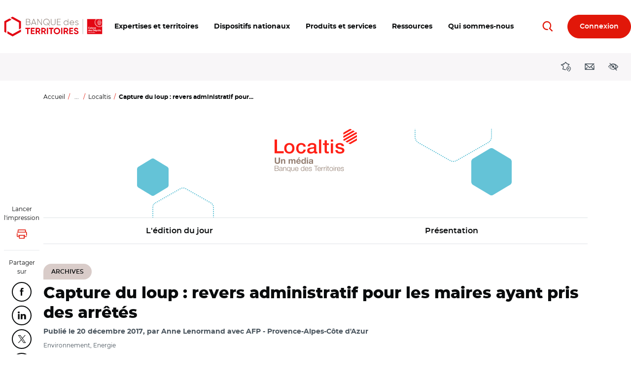

--- FILE ---
content_type: text/css
request_url: https://www.banquedesterritoires.fr/sites/default/files/css/css_-fodeM149i3rJC5Z81hmWQuGFafLFH05YuWwDddca48.css?delta=7&language=fr&theme=themebdtneva&include=eJxtT9EOwiAM_CEyPokUODcU2oWibn8vm1uM0Zf27tprc3SlxWWhiGrpg4c2VfEe1YRMqqv1pDhxgSqN0JOzxD6TChvrfaY8xERZRoOl5cS3Uz2oSUFYXa9FhO3RnaIZldCdrqAf2D6m8CW5za72ItzoCZWCoZtnYXD7t_gr9VgoMLpqQ3ln2hUfG-NBdsIW_gU2j2ve
body_size: 94
content:
/* @license GPL-2.0-or-later https://www.drupal.org/licensing/faq */
.paragraph--type--faq-questions-answers button{white-space:normal;}.custom-page.qsn .custom-block__chiffres .splide__slide .custom-block__decoration:first-child{z-index:-2;position:absolute;width:7.429rem;height:6.484rem;}.custom-page.qsn .custom-block__chiffres .splide__slide .custom-block__decoration:nth-child(3){position:absolute;width:4.5rem;height:6.75rem;right:-5%;bottom:0;}@media (min-width:1280px){.custom-page.qsn .custom-block__chiffres .splide__slide .custom-block__decoration:nth-child(3){right:22%;}}@media (min-width:768px){.custom-page.qsn .custom-block__chiffres .custom-block__media{width:15.625rem;height:20.35rem;}}
